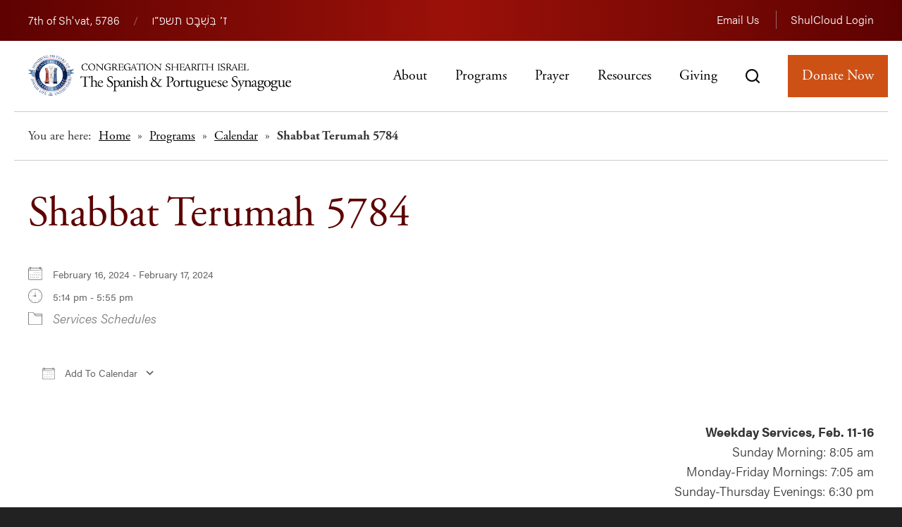

--- FILE ---
content_type: text/html; charset=UTF-8
request_url: https://www.shearithisrael.org/events/shabbat-terumah-5784/
body_size: 14232
content:
<!DOCTYPE html>
<!--[if IEMobile 7 ]> <html dir="ltr" lang="en" xmlns:fb="https://www.facebook.com/2008/fbml" xmlns:addthis="https://www.addthis.com/help/api-spec"  prefix="og: https://ogp.me/ns#"class="no-js iem7"> <![endif]-->
<!--[if lt IE 7 ]> <html dir="ltr" lang="en" xmlns:fb="https://www.facebook.com/2008/fbml" xmlns:addthis="https://www.addthis.com/help/api-spec"  prefix="og: https://ogp.me/ns#" class="no-js ie6"> <![endif]-->
<!--[if IE 7 ]>    <html dir="ltr" lang="en" xmlns:fb="https://www.facebook.com/2008/fbml" xmlns:addthis="https://www.addthis.com/help/api-spec"  prefix="og: https://ogp.me/ns#" class="no-js ie7"> <![endif]-->
<!--[if IE 8 ]>    <html dir="ltr" lang="en" xmlns:fb="https://www.facebook.com/2008/fbml" xmlns:addthis="https://www.addthis.com/help/api-spec"  prefix="og: https://ogp.me/ns#" class="no-js ie8"> <![endif]-->
<!--[if (gte IE 9)|(gt IEMobile 7)|!(IEMobile)|!(IE)]><!--><html dir="ltr" lang="en" xmlns:fb="https://www.facebook.com/2008/fbml" xmlns:addthis="https://www.addthis.com/help/api-spec"  prefix="og: https://ogp.me/ns#" class="no-js"><!--<![endif]-->

<head>

    <meta charset="utf-8">
    <title>Shabbat Terumah 5784 | Congregation Shearith Israel - Manhattan Orthodox Synagogue</title>
    <meta name="viewport" content="width=device-width, initial-scale=1.0">
    <meta name="description" content="">
    <meta name="author" content="">

	<!-- Open graph tags -->
        <meta property="og:title" content="Shabbat Terumah 5784" />
	<meta property="og:description" content="" />
    <meta property="og:url" content="https://www.shearithisrael.org/events/shabbat-terumah-5784/" />
    <meta property="og:image:url" content="" />
    <meta property="og:image:type" content="image/jpeg" />
	<meta property="og:image:width" content="1500" />
	<meta property="og:image:height" content="788" />
    
	<!-- CSS -->
    <link type="text/css" href="https://www.shearithisrael.org/wp-content/themes/shearithisrael/css/bootstrap.min.css" rel="stylesheet">
	<link rel="stylesheet" href="https://use.typekit.net/tsr6qam.css">
    <link type="text/css" href="https://www.shearithisrael.org/wp-content/themes/shearithisrael/style.css" rel="stylesheet" media="screen">
    <link type="text/css" href="https://www.shearithisrael.org/wp-content/themes/shearithisrael/navigation.css" rel="stylesheet" media="screen">

		
	<!-- Google fonts -->
	<link rel="preconnect" href="https://fonts.googleapis.com">
	<link rel="preconnect" href="https://fonts.gstatic.com" crossorigin>
	<link href="https://fonts.googleapis.com/css2?family=Rubik:ital,wght@0,300;0,400;1,300;1,400&display=swap" rel="stylesheet">

	<!-- Global site tag (gtag.js) - Google Analytics -->
	<script async src="https://www.googletagmanager.com/gtag/js?id=G-XV98JTS6B5"></script>
	<script>
	  window.dataLayer = window.dataLayer || [];
	  function gtag(){dataLayer.push(arguments);}
	  gtag('js', new Date());

	  gtag('config', 'G-XV98JTS6B5');
	</script>
	
    <!-- HTML5 shim, for IE6-8 support of HTML5 elements -->
    <!--[if lt IE 9]><script src="https://html5shim.googlecode.com/svn/trunk/html5.js"></script><![endif]-->

    <!-- Favicon and touch icons -->
    <link rel="apple-touch-icon-precomposed" sizes="144x144" href="https://www.shearithisrael.org/wp-content/themes/shearithisrael/icons/apple-touch-icon-144-precomposed.png">
    <link rel="apple-touch-icon-precomposed" sizes="114x114" href="https://www.shearithisrael.org/wp-content/themes/shearithisrael/icons/apple-touch-icon-114-precomposed.png">
	<link rel="apple-touch-icon-precomposed" sizes="72x72" href="https://www.shearithisrael.org/wp-content/themes/shearithisrael/icons/apple-touch-icon-72-precomposed.png">
	<link rel="apple-touch-icon-precomposed" href="https://www.shearithisrael.org/wp-content/themes/shearithisrael/icons/apple-touch-icon-57-precomposed.png">
	<link rel="shortcut icon" href="https://www.shearithisrael.org/wp-content/themes/shearithisrael/icons/favicon.png">    
    
    <!-- Feeds -->
    <link rel="pingback" href="https://www.shearithisrael.org/xmlrpc.php" />
    <link rel="alternate" type="application/rss+xml" title="Congregation Shearith Israel" href="https://www.shearithisrael.org/feed/" />
    <link rel="alternate" type="application/atom+xml" title="Congregation Shearith Israel" href="https://www.shearithisrael.org/feed/atom/" />

	<!-- Wordpress head functions -->    
        
		<!-- All in One SEO 4.9.3 - aioseo.com -->
	<meta name="description" content="Weekday Services, Feb. 11-16 Sunday Morning: 8:05 am Monday-Friday Mornings: 7:05 am Sunday-Thursday Evenings: 6:30 pm Shabbat Terumah, February 16-17 Candles (18 min. before sunset): 5:14 pm Friday Evening Services: 5:15 pm Zemirot: 8:15 am | Shahrit: 9:00 am Minha &amp; Arbit: 5:10 pm Habdala: 6:03 pm" />
	<meta name="robots" content="max-image-preview:large" />
	<meta name="author" content="Rabbi Ira Rohde"/>
	<link rel="canonical" href="https://www.shearithisrael.org/events/shabbat-terumah-5784/" />
	<meta name="generator" content="All in One SEO (AIOSEO) 4.9.3" />
		<meta property="og:locale" content="en_US" />
		<meta property="og:site_name" content="Congregation Shearith Israel | The Spanish and Portugese Synagogue" />
		<meta property="og:type" content="article" />
		<meta property="og:title" content="Shabbat Terumah 5784 | Congregation Shearith Israel - Manhattan Orthodox Synagogue" />
		<meta property="og:description" content="Weekday Services, Feb. 11-16 Sunday Morning: 8:05 am Monday-Friday Mornings: 7:05 am Sunday-Thursday Evenings: 6:30 pm Shabbat Terumah, February 16-17 Candles (18 min. before sunset): 5:14 pm Friday Evening Services: 5:15 pm Zemirot: 8:15 am | Shahrit: 9:00 am Minha &amp; Arbit: 5:10 pm Habdala: 6:03 pm" />
		<meta property="og:url" content="https://www.shearithisrael.org/events/shabbat-terumah-5784/" />
		<meta property="article:published_time" content="2023-12-20T20:03:23+00:00" />
		<meta property="article:modified_time" content="2024-02-09T15:39:51+00:00" />
		<meta name="twitter:card" content="summary" />
		<meta name="twitter:title" content="Shabbat Terumah 5784 | Congregation Shearith Israel - Manhattan Orthodox Synagogue" />
		<meta name="twitter:description" content="Weekday Services, Feb. 11-16 Sunday Morning: 8:05 am Monday-Friday Mornings: 7:05 am Sunday-Thursday Evenings: 6:30 pm Shabbat Terumah, February 16-17 Candles (18 min. before sunset): 5:14 pm Friday Evening Services: 5:15 pm Zemirot: 8:15 am | Shahrit: 9:00 am Minha &amp; Arbit: 5:10 pm Habdala: 6:03 pm" />
		<script type="application/ld+json" class="aioseo-schema">
			{"@context":"https:\/\/schema.org","@graph":[{"@type":"BreadcrumbList","@id":"https:\/\/www.shearithisrael.org\/events\/shabbat-terumah-5784\/#breadcrumblist","itemListElement":[{"@type":"ListItem","@id":"https:\/\/www.shearithisrael.org#listItem","position":1,"name":"Home","item":"https:\/\/www.shearithisrael.org","nextItem":{"@type":"ListItem","@id":"https:\/\/www.shearithisrael.org\/events\/#listItem","name":"Events"}},{"@type":"ListItem","@id":"https:\/\/www.shearithisrael.org\/events\/#listItem","position":2,"name":"Events","item":"https:\/\/www.shearithisrael.org\/events\/","nextItem":{"@type":"ListItem","@id":"https:\/\/www.shearithisrael.org\/events\/categories\/services\/#listItem","name":"Services Schedules"},"previousItem":{"@type":"ListItem","@id":"https:\/\/www.shearithisrael.org#listItem","name":"Home"}},{"@type":"ListItem","@id":"https:\/\/www.shearithisrael.org\/events\/categories\/services\/#listItem","position":3,"name":"Services Schedules","item":"https:\/\/www.shearithisrael.org\/events\/categories\/services\/","nextItem":{"@type":"ListItem","@id":"https:\/\/www.shearithisrael.org\/events\/shabbat-terumah-5784\/#listItem","name":"Shabbat Terumah 5784"},"previousItem":{"@type":"ListItem","@id":"https:\/\/www.shearithisrael.org\/events\/#listItem","name":"Events"}},{"@type":"ListItem","@id":"https:\/\/www.shearithisrael.org\/events\/shabbat-terumah-5784\/#listItem","position":4,"name":"Shabbat Terumah 5784","previousItem":{"@type":"ListItem","@id":"https:\/\/www.shearithisrael.org\/events\/categories\/services\/#listItem","name":"Services Schedules"}}]},{"@type":"Organization","@id":"https:\/\/www.shearithisrael.org\/#organization","name":"Congregation Shearith Israel","description":"The Spanish and Portugese Synagogue","url":"https:\/\/www.shearithisrael.org\/"},{"@type":"Person","@id":"https:\/\/www.shearithisrael.org\/author\/irohde\/#author","url":"https:\/\/www.shearithisrael.org\/author\/irohde\/","name":"Rabbi Ira Rohde","image":{"@type":"ImageObject","@id":"https:\/\/www.shearithisrael.org\/events\/shabbat-terumah-5784\/#authorImage","url":"https:\/\/secure.gravatar.com\/avatar\/67b89a0b5f919f74fb4f221b0bc0c78e6f92903d8fdd85b467693a94b0cd8036?s=96&d=mm&r=g","width":96,"height":96,"caption":"Rabbi Ira Rohde"}},{"@type":"WebPage","@id":"https:\/\/www.shearithisrael.org\/events\/shabbat-terumah-5784\/#webpage","url":"https:\/\/www.shearithisrael.org\/events\/shabbat-terumah-5784\/","name":"Shabbat Terumah 5784 | Congregation Shearith Israel - Manhattan Orthodox Synagogue","description":"Weekday Services, Feb. 11-16 Sunday Morning: 8:05 am Monday-Friday Mornings: 7:05 am Sunday-Thursday Evenings: 6:30 pm Shabbat Terumah, February 16-17 Candles (18 min. before sunset): 5:14 pm Friday Evening Services: 5:15 pm Zemirot: 8:15 am | Shahrit: 9:00 am Minha & Arbit: 5:10 pm Habdala: 6:03 pm","inLanguage":"en","isPartOf":{"@id":"https:\/\/www.shearithisrael.org\/#website"},"breadcrumb":{"@id":"https:\/\/www.shearithisrael.org\/events\/shabbat-terumah-5784\/#breadcrumblist"},"author":{"@id":"https:\/\/www.shearithisrael.org\/author\/irohde\/#author"},"creator":{"@id":"https:\/\/www.shearithisrael.org\/author\/irohde\/#author"},"datePublished":"2023-12-20T15:03:23-05:00","dateModified":"2024-02-09T10:39:51-05:00"},{"@type":"WebSite","@id":"https:\/\/www.shearithisrael.org\/#website","url":"https:\/\/www.shearithisrael.org\/","name":"Congregation Shearith Israel","description":"The Spanish and Portugese Synagogue","inLanguage":"en","publisher":{"@id":"https:\/\/www.shearithisrael.org\/#organization"}}]}
		</script>
		<!-- All in One SEO -->

<link rel='dns-prefetch' href='//s7.addthis.com' />
<link rel="alternate" title="oEmbed (JSON)" type="application/json+oembed" href="https://www.shearithisrael.org/wp-json/oembed/1.0/embed?url=https%3A%2F%2Fwww.shearithisrael.org%2Fevents%2Fshabbat-terumah-5784%2F" />
<link rel="alternate" title="oEmbed (XML)" type="text/xml+oembed" href="https://www.shearithisrael.org/wp-json/oembed/1.0/embed?url=https%3A%2F%2Fwww.shearithisrael.org%2Fevents%2Fshabbat-terumah-5784%2F&#038;format=xml" />
<style id='wp-img-auto-sizes-contain-inline-css' type='text/css'>
img:is([sizes=auto i],[sizes^="auto," i]){contain-intrinsic-size:3000px 1500px}
/*# sourceURL=wp-img-auto-sizes-contain-inline-css */
</style>
<style id='wp-emoji-styles-inline-css' type='text/css'>

	img.wp-smiley, img.emoji {
		display: inline !important;
		border: none !important;
		box-shadow: none !important;
		height: 1em !important;
		width: 1em !important;
		margin: 0 0.07em !important;
		vertical-align: -0.1em !important;
		background: none !important;
		padding: 0 !important;
	}
/*# sourceURL=wp-emoji-styles-inline-css */
</style>
<link rel='stylesheet' id='wp-block-library-css' href='https://www.shearithisrael.org/wp-includes/css/dist/block-library/style.min.css?ver=6.9' type='text/css' media='all' />
<style id='classic-theme-styles-inline-css' type='text/css'>
/*! This file is auto-generated */
.wp-block-button__link{color:#fff;background-color:#32373c;border-radius:9999px;box-shadow:none;text-decoration:none;padding:calc(.667em + 2px) calc(1.333em + 2px);font-size:1.125em}.wp-block-file__button{background:#32373c;color:#fff;text-decoration:none}
/*# sourceURL=/wp-includes/css/classic-themes.min.css */
</style>
<link rel='stylesheet' id='aioseo/css/src/vue/standalone/blocks/table-of-contents/global.scss-css' href='https://www.shearithisrael.org/wp-content/plugins/all-in-one-seo-pack/dist/Lite/assets/css/table-of-contents/global.e90f6d47.css?ver=4.9.3' type='text/css' media='all' />
<style id='global-styles-inline-css' type='text/css'>
:root{--wp--preset--aspect-ratio--square: 1;--wp--preset--aspect-ratio--4-3: 4/3;--wp--preset--aspect-ratio--3-4: 3/4;--wp--preset--aspect-ratio--3-2: 3/2;--wp--preset--aspect-ratio--2-3: 2/3;--wp--preset--aspect-ratio--16-9: 16/9;--wp--preset--aspect-ratio--9-16: 9/16;--wp--preset--color--black: #000000;--wp--preset--color--cyan-bluish-gray: #abb8c3;--wp--preset--color--white: #ffffff;--wp--preset--color--pale-pink: #f78da7;--wp--preset--color--vivid-red: #cf2e2e;--wp--preset--color--luminous-vivid-orange: #ff6900;--wp--preset--color--luminous-vivid-amber: #fcb900;--wp--preset--color--light-green-cyan: #7bdcb5;--wp--preset--color--vivid-green-cyan: #00d084;--wp--preset--color--pale-cyan-blue: #8ed1fc;--wp--preset--color--vivid-cyan-blue: #0693e3;--wp--preset--color--vivid-purple: #9b51e0;--wp--preset--gradient--vivid-cyan-blue-to-vivid-purple: linear-gradient(135deg,rgb(6,147,227) 0%,rgb(155,81,224) 100%);--wp--preset--gradient--light-green-cyan-to-vivid-green-cyan: linear-gradient(135deg,rgb(122,220,180) 0%,rgb(0,208,130) 100%);--wp--preset--gradient--luminous-vivid-amber-to-luminous-vivid-orange: linear-gradient(135deg,rgb(252,185,0) 0%,rgb(255,105,0) 100%);--wp--preset--gradient--luminous-vivid-orange-to-vivid-red: linear-gradient(135deg,rgb(255,105,0) 0%,rgb(207,46,46) 100%);--wp--preset--gradient--very-light-gray-to-cyan-bluish-gray: linear-gradient(135deg,rgb(238,238,238) 0%,rgb(169,184,195) 100%);--wp--preset--gradient--cool-to-warm-spectrum: linear-gradient(135deg,rgb(74,234,220) 0%,rgb(151,120,209) 20%,rgb(207,42,186) 40%,rgb(238,44,130) 60%,rgb(251,105,98) 80%,rgb(254,248,76) 100%);--wp--preset--gradient--blush-light-purple: linear-gradient(135deg,rgb(255,206,236) 0%,rgb(152,150,240) 100%);--wp--preset--gradient--blush-bordeaux: linear-gradient(135deg,rgb(254,205,165) 0%,rgb(254,45,45) 50%,rgb(107,0,62) 100%);--wp--preset--gradient--luminous-dusk: linear-gradient(135deg,rgb(255,203,112) 0%,rgb(199,81,192) 50%,rgb(65,88,208) 100%);--wp--preset--gradient--pale-ocean: linear-gradient(135deg,rgb(255,245,203) 0%,rgb(182,227,212) 50%,rgb(51,167,181) 100%);--wp--preset--gradient--electric-grass: linear-gradient(135deg,rgb(202,248,128) 0%,rgb(113,206,126) 100%);--wp--preset--gradient--midnight: linear-gradient(135deg,rgb(2,3,129) 0%,rgb(40,116,252) 100%);--wp--preset--font-size--small: 13px;--wp--preset--font-size--medium: 20px;--wp--preset--font-size--large: 36px;--wp--preset--font-size--x-large: 42px;--wp--preset--spacing--20: 0.44rem;--wp--preset--spacing--30: 0.67rem;--wp--preset--spacing--40: 1rem;--wp--preset--spacing--50: 1.5rem;--wp--preset--spacing--60: 2.25rem;--wp--preset--spacing--70: 3.38rem;--wp--preset--spacing--80: 5.06rem;--wp--preset--shadow--natural: 6px 6px 9px rgba(0, 0, 0, 0.2);--wp--preset--shadow--deep: 12px 12px 50px rgba(0, 0, 0, 0.4);--wp--preset--shadow--sharp: 6px 6px 0px rgba(0, 0, 0, 0.2);--wp--preset--shadow--outlined: 6px 6px 0px -3px rgb(255, 255, 255), 6px 6px rgb(0, 0, 0);--wp--preset--shadow--crisp: 6px 6px 0px rgb(0, 0, 0);}:where(.is-layout-flex){gap: 0.5em;}:where(.is-layout-grid){gap: 0.5em;}body .is-layout-flex{display: flex;}.is-layout-flex{flex-wrap: wrap;align-items: center;}.is-layout-flex > :is(*, div){margin: 0;}body .is-layout-grid{display: grid;}.is-layout-grid > :is(*, div){margin: 0;}:where(.wp-block-columns.is-layout-flex){gap: 2em;}:where(.wp-block-columns.is-layout-grid){gap: 2em;}:where(.wp-block-post-template.is-layout-flex){gap: 1.25em;}:where(.wp-block-post-template.is-layout-grid){gap: 1.25em;}.has-black-color{color: var(--wp--preset--color--black) !important;}.has-cyan-bluish-gray-color{color: var(--wp--preset--color--cyan-bluish-gray) !important;}.has-white-color{color: var(--wp--preset--color--white) !important;}.has-pale-pink-color{color: var(--wp--preset--color--pale-pink) !important;}.has-vivid-red-color{color: var(--wp--preset--color--vivid-red) !important;}.has-luminous-vivid-orange-color{color: var(--wp--preset--color--luminous-vivid-orange) !important;}.has-luminous-vivid-amber-color{color: var(--wp--preset--color--luminous-vivid-amber) !important;}.has-light-green-cyan-color{color: var(--wp--preset--color--light-green-cyan) !important;}.has-vivid-green-cyan-color{color: var(--wp--preset--color--vivid-green-cyan) !important;}.has-pale-cyan-blue-color{color: var(--wp--preset--color--pale-cyan-blue) !important;}.has-vivid-cyan-blue-color{color: var(--wp--preset--color--vivid-cyan-blue) !important;}.has-vivid-purple-color{color: var(--wp--preset--color--vivid-purple) !important;}.has-black-background-color{background-color: var(--wp--preset--color--black) !important;}.has-cyan-bluish-gray-background-color{background-color: var(--wp--preset--color--cyan-bluish-gray) !important;}.has-white-background-color{background-color: var(--wp--preset--color--white) !important;}.has-pale-pink-background-color{background-color: var(--wp--preset--color--pale-pink) !important;}.has-vivid-red-background-color{background-color: var(--wp--preset--color--vivid-red) !important;}.has-luminous-vivid-orange-background-color{background-color: var(--wp--preset--color--luminous-vivid-orange) !important;}.has-luminous-vivid-amber-background-color{background-color: var(--wp--preset--color--luminous-vivid-amber) !important;}.has-light-green-cyan-background-color{background-color: var(--wp--preset--color--light-green-cyan) !important;}.has-vivid-green-cyan-background-color{background-color: var(--wp--preset--color--vivid-green-cyan) !important;}.has-pale-cyan-blue-background-color{background-color: var(--wp--preset--color--pale-cyan-blue) !important;}.has-vivid-cyan-blue-background-color{background-color: var(--wp--preset--color--vivid-cyan-blue) !important;}.has-vivid-purple-background-color{background-color: var(--wp--preset--color--vivid-purple) !important;}.has-black-border-color{border-color: var(--wp--preset--color--black) !important;}.has-cyan-bluish-gray-border-color{border-color: var(--wp--preset--color--cyan-bluish-gray) !important;}.has-white-border-color{border-color: var(--wp--preset--color--white) !important;}.has-pale-pink-border-color{border-color: var(--wp--preset--color--pale-pink) !important;}.has-vivid-red-border-color{border-color: var(--wp--preset--color--vivid-red) !important;}.has-luminous-vivid-orange-border-color{border-color: var(--wp--preset--color--luminous-vivid-orange) !important;}.has-luminous-vivid-amber-border-color{border-color: var(--wp--preset--color--luminous-vivid-amber) !important;}.has-light-green-cyan-border-color{border-color: var(--wp--preset--color--light-green-cyan) !important;}.has-vivid-green-cyan-border-color{border-color: var(--wp--preset--color--vivid-green-cyan) !important;}.has-pale-cyan-blue-border-color{border-color: var(--wp--preset--color--pale-cyan-blue) !important;}.has-vivid-cyan-blue-border-color{border-color: var(--wp--preset--color--vivid-cyan-blue) !important;}.has-vivid-purple-border-color{border-color: var(--wp--preset--color--vivid-purple) !important;}.has-vivid-cyan-blue-to-vivid-purple-gradient-background{background: var(--wp--preset--gradient--vivid-cyan-blue-to-vivid-purple) !important;}.has-light-green-cyan-to-vivid-green-cyan-gradient-background{background: var(--wp--preset--gradient--light-green-cyan-to-vivid-green-cyan) !important;}.has-luminous-vivid-amber-to-luminous-vivid-orange-gradient-background{background: var(--wp--preset--gradient--luminous-vivid-amber-to-luminous-vivid-orange) !important;}.has-luminous-vivid-orange-to-vivid-red-gradient-background{background: var(--wp--preset--gradient--luminous-vivid-orange-to-vivid-red) !important;}.has-very-light-gray-to-cyan-bluish-gray-gradient-background{background: var(--wp--preset--gradient--very-light-gray-to-cyan-bluish-gray) !important;}.has-cool-to-warm-spectrum-gradient-background{background: var(--wp--preset--gradient--cool-to-warm-spectrum) !important;}.has-blush-light-purple-gradient-background{background: var(--wp--preset--gradient--blush-light-purple) !important;}.has-blush-bordeaux-gradient-background{background: var(--wp--preset--gradient--blush-bordeaux) !important;}.has-luminous-dusk-gradient-background{background: var(--wp--preset--gradient--luminous-dusk) !important;}.has-pale-ocean-gradient-background{background: var(--wp--preset--gradient--pale-ocean) !important;}.has-electric-grass-gradient-background{background: var(--wp--preset--gradient--electric-grass) !important;}.has-midnight-gradient-background{background: var(--wp--preset--gradient--midnight) !important;}.has-small-font-size{font-size: var(--wp--preset--font-size--small) !important;}.has-medium-font-size{font-size: var(--wp--preset--font-size--medium) !important;}.has-large-font-size{font-size: var(--wp--preset--font-size--large) !important;}.has-x-large-font-size{font-size: var(--wp--preset--font-size--x-large) !important;}
:where(.wp-block-post-template.is-layout-flex){gap: 1.25em;}:where(.wp-block-post-template.is-layout-grid){gap: 1.25em;}
:where(.wp-block-term-template.is-layout-flex){gap: 1.25em;}:where(.wp-block-term-template.is-layout-grid){gap: 1.25em;}
:where(.wp-block-columns.is-layout-flex){gap: 2em;}:where(.wp-block-columns.is-layout-grid){gap: 2em;}
:root :where(.wp-block-pullquote){font-size: 1.5em;line-height: 1.6;}
/*# sourceURL=global-styles-inline-css */
</style>
<link rel='stylesheet' id='events-manager-css' href='https://www.shearithisrael.org/wp-content/plugins/events-manager/includes/css/events-manager.min.css?ver=7.2.3.1' type='text/css' media='all' />
<style id='events-manager-inline-css' type='text/css'>
body .em { --font-family : inherit; --font-weight : inherit; --font-size : 1em; --line-height : inherit; }
/*# sourceURL=events-manager-inline-css */
</style>
<link rel='stylesheet' id='addthis_all_pages-css' href='https://www.shearithisrael.org/wp-content/plugins/addthis/frontend/build/addthis_wordpress_public.min.css?ver=6.9' type='text/css' media='all' />
<script type="text/javascript" src="https://www.shearithisrael.org/wp-includes/js/jquery/jquery.min.js?ver=3.7.1" id="jquery-core-js"></script>
<script type="text/javascript" src="https://www.shearithisrael.org/wp-includes/js/jquery/jquery-migrate.min.js?ver=3.4.1" id="jquery-migrate-js"></script>
<script type="text/javascript" src="https://www.shearithisrael.org/wp-includes/js/jquery/ui/core.min.js?ver=1.13.3" id="jquery-ui-core-js"></script>
<script type="text/javascript" src="https://www.shearithisrael.org/wp-includes/js/jquery/ui/mouse.min.js?ver=1.13.3" id="jquery-ui-mouse-js"></script>
<script type="text/javascript" src="https://www.shearithisrael.org/wp-includes/js/jquery/ui/sortable.min.js?ver=1.13.3" id="jquery-ui-sortable-js"></script>
<script type="text/javascript" src="https://www.shearithisrael.org/wp-includes/js/jquery/ui/datepicker.min.js?ver=1.13.3" id="jquery-ui-datepicker-js"></script>
<script type="text/javascript" id="jquery-ui-datepicker-js-after">
/* <![CDATA[ */
jQuery(function(jQuery){jQuery.datepicker.setDefaults({"closeText":"Close","currentText":"Today","monthNames":["January","February","March","April","May","June","July","August","September","October","November","December"],"monthNamesShort":["Jan","Feb","Mar","Apr","May","Jun","Jul","Aug","Sep","Oct","Nov","Dec"],"nextText":"Next","prevText":"Previous","dayNames":["Sunday","Monday","Tuesday","Wednesday","Thursday","Friday","Saturday"],"dayNamesShort":["Sun","Mon","Tue","Wed","Thu","Fri","Sat"],"dayNamesMin":["S","M","T","W","T","F","S"],"dateFormat":"MM d, yy","firstDay":0,"isRTL":false});});
//# sourceURL=jquery-ui-datepicker-js-after
/* ]]> */
</script>
<script type="text/javascript" src="https://www.shearithisrael.org/wp-includes/js/jquery/ui/resizable.min.js?ver=1.13.3" id="jquery-ui-resizable-js"></script>
<script type="text/javascript" src="https://www.shearithisrael.org/wp-includes/js/jquery/ui/draggable.min.js?ver=1.13.3" id="jquery-ui-draggable-js"></script>
<script type="text/javascript" src="https://www.shearithisrael.org/wp-includes/js/jquery/ui/controlgroup.min.js?ver=1.13.3" id="jquery-ui-controlgroup-js"></script>
<script type="text/javascript" src="https://www.shearithisrael.org/wp-includes/js/jquery/ui/checkboxradio.min.js?ver=1.13.3" id="jquery-ui-checkboxradio-js"></script>
<script type="text/javascript" src="https://www.shearithisrael.org/wp-includes/js/jquery/ui/button.min.js?ver=1.13.3" id="jquery-ui-button-js"></script>
<script type="text/javascript" src="https://www.shearithisrael.org/wp-includes/js/jquery/ui/dialog.min.js?ver=1.13.3" id="jquery-ui-dialog-js"></script>
<script type="text/javascript" id="events-manager-js-extra">
/* <![CDATA[ */
var EM = {"ajaxurl":"https://www.shearithisrael.org/wp-admin/admin-ajax.php","locationajaxurl":"https://www.shearithisrael.org/wp-admin/admin-ajax.php?action=locations_search","firstDay":"0","locale":"en","dateFormat":"yy-mm-dd","ui_css":"https://www.shearithisrael.org/wp-content/plugins/events-manager/includes/css/jquery-ui/build.min.css","show24hours":"0","is_ssl":"1","autocomplete_limit":"10","calendar":{"breakpoints":{"small":560,"medium":908,"large":false},"month_format":"F Y"},"phone":"","datepicker":{"format":"m-d-Y"},"search":{"breakpoints":{"small":650,"medium":850,"full":false}},"url":"https://www.shearithisrael.org/wp-content/plugins/events-manager","assets":{"input.em-uploader":{"js":{"em-uploader":{"url":"https://www.shearithisrael.org/wp-content/plugins/events-manager/includes/js/em-uploader.js?v=7.2.3.1","event":"em_uploader_ready"}}},".em-event-editor":{"js":{"event-editor":{"url":"https://www.shearithisrael.org/wp-content/plugins/events-manager/includes/js/events-manager-event-editor.js?v=7.2.3.1","event":"em_event_editor_ready"}},"css":{"event-editor":"https://www.shearithisrael.org/wp-content/plugins/events-manager/includes/css/events-manager-event-editor.min.css?v=7.2.3.1"}},".em-recurrence-sets, .em-timezone":{"js":{"luxon":{"url":"luxon/luxon.js?v=7.2.3.1","event":"em_luxon_ready"}}},".em-booking-form, #em-booking-form, .em-booking-recurring, .em-event-booking-form":{"js":{"em-bookings":{"url":"https://www.shearithisrael.org/wp-content/plugins/events-manager/includes/js/bookingsform.js?v=7.2.3.1","event":"em_booking_form_js_loaded"}}},"#em-opt-archetypes":{"js":{"archetypes":"https://www.shearithisrael.org/wp-content/plugins/events-manager/includes/js/admin-archetype-editor.js?v=7.2.3.1","archetypes_ms":"https://www.shearithisrael.org/wp-content/plugins/events-manager/includes/js/admin-archetypes.js?v=7.2.3.1","qs":"qs/qs.js?v=7.2.3.1"}}},"cached":"","txt_search":"Search","txt_searching":"Searching...","txt_loading":"Loading..."};
//# sourceURL=events-manager-js-extra
/* ]]> */
</script>
<script type="text/javascript" src="https://www.shearithisrael.org/wp-content/plugins/events-manager/includes/js/events-manager.js?ver=7.2.3.1" id="events-manager-js"></script>
<script type="text/javascript" src="https://s7.addthis.com/js/300/addthis_widget.js?ver=6.9#pubid=wp-c1e8e1b3bfbefc556a9f876f549bb456" id="addthis_widget-js"></script>
<link rel="https://api.w.org/" href="https://www.shearithisrael.org/wp-json/" /><link rel="EditURI" type="application/rsd+xml" title="RSD" href="https://www.shearithisrael.org/xmlrpc.php?rsd" />
<meta name="generator" content="WordPress 6.9" />
<link rel='shortlink' href='https://www.shearithisrael.org/?p=8024' />
<meta name="generator" content="Elementor 3.34.2; features: additional_custom_breakpoints; settings: css_print_method-external, google_font-enabled, font_display-auto">
			<style>
				.e-con.e-parent:nth-of-type(n+4):not(.e-lazyloaded):not(.e-no-lazyload),
				.e-con.e-parent:nth-of-type(n+4):not(.e-lazyloaded):not(.e-no-lazyload) * {
					background-image: none !important;
				}
				@media screen and (max-height: 1024px) {
					.e-con.e-parent:nth-of-type(n+3):not(.e-lazyloaded):not(.e-no-lazyload),
					.e-con.e-parent:nth-of-type(n+3):not(.e-lazyloaded):not(.e-no-lazyload) * {
						background-image: none !important;
					}
				}
				@media screen and (max-height: 640px) {
					.e-con.e-parent:nth-of-type(n+2):not(.e-lazyloaded):not(.e-no-lazyload),
					.e-con.e-parent:nth-of-type(n+2):not(.e-lazyloaded):not(.e-no-lazyload) * {
						background-image: none !important;
					}
				}
			</style>
			<meta name="generator" content="Powered by Slider Revolution 6.5.24 - responsive, Mobile-Friendly Slider Plugin for WordPress with comfortable drag and drop interface." />
<script data-cfasync="false" type="text/javascript">if (window.addthis_product === undefined) { window.addthis_product = "wpp"; } if (window.wp_product_version === undefined) { window.wp_product_version = "wpp-6.2.7"; } if (window.addthis_share === undefined) { window.addthis_share = {}; } if (window.addthis_config === undefined) { window.addthis_config = {"data_track_clickback":true,"ignore_server_config":true,"ui_atversion":300}; } if (window.addthis_layers === undefined) { window.addthis_layers = {}; } if (window.addthis_layers_tools === undefined) { window.addthis_layers_tools = []; } else {  } if (window.addthis_plugin_info === undefined) { window.addthis_plugin_info = {"info_status":"enabled","cms_name":"WordPress","plugin_name":"Share Buttons by AddThis","plugin_version":"6.2.7","plugin_mode":"WordPress","anonymous_profile_id":"wp-c1e8e1b3bfbefc556a9f876f549bb456","page_info":{"template":"posts","post_type":"event"},"sharing_enabled_on_post_via_metabox":false}; } 
                    (function() {
                      var first_load_interval_id = setInterval(function () {
                        if (typeof window.addthis !== 'undefined') {
                          window.clearInterval(first_load_interval_id);
                          if (typeof window.addthis_layers !== 'undefined' && Object.getOwnPropertyNames(window.addthis_layers).length > 0) {
                            window.addthis.layers(window.addthis_layers);
                          }
                          if (Array.isArray(window.addthis_layers_tools)) {
                            for (i = 0; i < window.addthis_layers_tools.length; i++) {
                              window.addthis.layers(window.addthis_layers_tools[i]);
                            }
                          }
                        }
                     },1000)
                    }());
                </script><script>function setREVStartSize(e){
			//window.requestAnimationFrame(function() {
				window.RSIW = window.RSIW===undefined ? window.innerWidth : window.RSIW;
				window.RSIH = window.RSIH===undefined ? window.innerHeight : window.RSIH;
				try {
					var pw = document.getElementById(e.c).parentNode.offsetWidth,
						newh;
					pw = pw===0 || isNaN(pw) || (e.l=="fullwidth" || e.layout=="fullwidth") ? window.RSIW : pw;
					e.tabw = e.tabw===undefined ? 0 : parseInt(e.tabw);
					e.thumbw = e.thumbw===undefined ? 0 : parseInt(e.thumbw);
					e.tabh = e.tabh===undefined ? 0 : parseInt(e.tabh);
					e.thumbh = e.thumbh===undefined ? 0 : parseInt(e.thumbh);
					e.tabhide = e.tabhide===undefined ? 0 : parseInt(e.tabhide);
					e.thumbhide = e.thumbhide===undefined ? 0 : parseInt(e.thumbhide);
					e.mh = e.mh===undefined || e.mh=="" || e.mh==="auto" ? 0 : parseInt(e.mh,0);
					if(e.layout==="fullscreen" || e.l==="fullscreen")
						newh = Math.max(e.mh,window.RSIH);
					else{
						e.gw = Array.isArray(e.gw) ? e.gw : [e.gw];
						for (var i in e.rl) if (e.gw[i]===undefined || e.gw[i]===0) e.gw[i] = e.gw[i-1];
						e.gh = e.el===undefined || e.el==="" || (Array.isArray(e.el) && e.el.length==0)? e.gh : e.el;
						e.gh = Array.isArray(e.gh) ? e.gh : [e.gh];
						for (var i in e.rl) if (e.gh[i]===undefined || e.gh[i]===0) e.gh[i] = e.gh[i-1];
											
						var nl = new Array(e.rl.length),
							ix = 0,
							sl;
						e.tabw = e.tabhide>=pw ? 0 : e.tabw;
						e.thumbw = e.thumbhide>=pw ? 0 : e.thumbw;
						e.tabh = e.tabhide>=pw ? 0 : e.tabh;
						e.thumbh = e.thumbhide>=pw ? 0 : e.thumbh;
						for (var i in e.rl) nl[i] = e.rl[i]<window.RSIW ? 0 : e.rl[i];
						sl = nl[0];
						for (var i in nl) if (sl>nl[i] && nl[i]>0) { sl = nl[i]; ix=i;}
						var m = pw>(e.gw[ix]+e.tabw+e.thumbw) ? 1 : (pw-(e.tabw+e.thumbw)) / (e.gw[ix]);
						newh =  (e.gh[ix] * m) + (e.tabh + e.thumbh);
					}
					var el = document.getElementById(e.c);
					if (el!==null && el) el.style.height = newh+"px";
					el = document.getElementById(e.c+"_wrapper");
					if (el!==null && el) {
						el.style.height = newh+"px";
						el.style.display = "block";
					}
				} catch(e){
					console.log("Failure at Presize of Slider:" + e)
				}
			//});
		  };</script>

</head>

<body>

	<!-- Search field -->
	<div class="modal fade center" id="myModal" tabindex="-1" role="dialog" aria-labelledby="myModalLabel">
		<div class="modal-dialog" role="document">
			<div class="modal-content">
				<div class="modal-body">
					<form role="search" method="get" class="search-form" action="https://www.shearithisrael.org/">
					<input type="search" value="Search this website" onBlur="if(this.value=='') this.value='Search this website';" onFocus="if(this.value=='Search this website') this.value='';" name="s" />
					<button type="submit" class="search-submit">Go</button>
					</form>
				</div>
				<button type="button" class="btn btn-default" data-dismiss="modal">Close</button>
			</div>
		</div>
	</div>
	
	<!-- Top bar -->
    <section class="wrap top-bar">
    	<div class="container">
        	<div class="row">
				<div class="col-lg-4 col-md-4 col-sm-12 hidden-xs">
					<p><script type="text/javascript" charset="utf-8" src="https://www.hebcal.com/etc/hdate-en.js"></script> <span>/</span> <span class="hebrew"><script type="text/javascript" charset="utf-8" src="https://www.hebcal.com/etc/hdate-he.js"></script></span> </p>
				</div>
				<div class="col-lg-8 col-md-8 col-sm-12 col-xs-12 right">
					<ul>
            		<li><a href="mailto:info@shearithisrael.org">Email Us</a></li>					<li id="menu-item-31" class="menu-item menu-item-type-custom menu-item-object-custom menu-item-31"><a target="_blank" href="https://shearithisrael.shulcloud.com/">ShulCloud Login</a></li>
					</ul>
				</div>
            </div>
        </div>
    </section>

	<!-- Header -->
    <header class="wrap header main-nav">
    	<div class="container">
        	<div class="row">
				<div class="col-lg-4 col-lg-offset-0 col-md-4 col-md-offset-0 col-sm-8 col-sm-offset-2 hidden-xs">
					<a href="https://www.shearithisrael.org" title="Return to the homepage"><img class="img-responsive" alt="Congregation Shearith Israel" src="https://www.shearithisrael.org/wp-content/themes/shearithisrael/images/logo-250th.png" /></a>
					
					<!--<div class="id-block">
						<h2><a class="home-link" href="/ ">Congregation&nbsp;Shearith&nbsp;Israel</a></h2>
						<h1 id="main-title"><a class="home-link" href="/"></a></h1>
						<h1 id="next-title"><a class="home-link" href="/"></a></h1>
						<div id="other-titles">
							<span>The Spanish &amp; Portuguese Synagogue</span>
							<span>America's First Jewish Congregation</span>
							<span>Bem vindo ao lar</span>
							<span>Bienvenido a casa</span>
							<span>ברוכים הבאים הביתה</span>
							<span>The Spanish &amp; Portuguese Synagogue</span>
						</div>
					</div>-->
					
				</div>
                <div class="col-lg-8 col-md-8 col-sm-12 col-xs-12 navbar navbar-default">
                    <div class="navbar-header">
                        <button type="button" class="navbar-toggle collapsed" data-toggle="collapse" data-target="#navbar-collapse-1" aria-expanded="false">
                            <span class="sr-only">Toggle navigation</span>
                            <span class="icon-bar"></span>
                            <span class="icon-bar"></span>
                            <span class="icon-bar"></span>
                        </button>
                        <a class="navbar-brand" href="https://www.shearithisrael.org"><img class="img-responsive" alt="Congregation Shearith Israel" src="https://www.shearithisrael.org/wp-content/themes/shearithisrael/images/logo-250th.png" /></a>
                    </div>
                    
					<div id="navbar-collapse-1" class="collapse navbar-collapse">
                        <ul id="main-menu" class="nav navbar-nav">
                        <li id="menu-item-32" class="menu-item menu-item-type-post_type menu-item-object-page menu-item-has-children menu-item-32 dropdown"><a title="About" href="https://www.shearithisrael.org/about/" data-toggle="dropdown" class="dropdown-toggle">About <span class="hidden-lg hidden-md visible-sm visible-xs caret"></span></a>
<ul role="menu" class=" dropdown-menu">
	<li id="menu-item-460" class="menu-item menu-item-type-post_type menu-item-object-page menu-item-460"><a title="Our History" href="https://www.shearithisrael.org/about/our-history/">Our History</a></li>
	<li id="menu-item-3651" class="menu-item menu-item-type-post_type menu-item-object-page menu-item-3651"><a title="Leadership Updates" href="https://www.shearithisrael.org/about/leadership-updates/">Leadership Updates</a></li>
	<li id="menu-item-462" class="menu-item menu-item-type-post_type menu-item-object-page menu-item-462"><a title="Our Minhag" href="https://www.shearithisrael.org/about/our-minhag/">Our Minhag</a></li>
	<li id="menu-item-463" class="menu-item menu-item-type-post_type menu-item-object-page menu-item-463"><a title="Membership" href="https://www.shearithisrael.org/about/membership/">Membership</a></li>
	<li id="menu-item-464" class="menu-item menu-item-type-post_type menu-item-object-page menu-item-464"><a title="Host Your Event" href="https://www.shearithisrael.org/about/host-your-event/">Host Your Event</a></li>
	<li id="menu-item-465" class="menu-item menu-item-type-post_type menu-item-object-page menu-item-465"><a title="Board of Trustees" href="https://www.shearithisrael.org/about/board-of-trustees/">Board of Trustees</a></li>
	<li id="menu-item-466" class="menu-item menu-item-type-post_type menu-item-object-page menu-item-466"><a title="Staff" href="https://www.shearithisrael.org/about/staff/">Staff</a></li>
	<li id="menu-item-468" class="menu-item menu-item-type-post_type menu-item-object-page menu-item-468"><a title="Tours" href="https://www.shearithisrael.org/about/tours/">Tours</a></li>
	<li id="menu-item-12021" class="menu-item menu-item-type-post_type menu-item-object-page menu-item-12021"><a title="Visit &#038; Pray at Touro Synagogue" href="https://www.shearithisrael.org/about/touro/">Visit &#038; Pray at Touro Synagogue</a></li>
	<li id="menu-item-469" class="menu-item menu-item-type-post_type menu-item-object-page menu-item-469"><a title="Join Our Email Lists" href="https://www.shearithisrael.org/about/join-our-email-lists/">Join Our Email Lists</a></li>
	<li id="menu-item-470" class="menu-item menu-item-type-post_type menu-item-object-page menu-item-470"><a title="Community Groups" href="https://www.shearithisrael.org/about/community-groups/">Community Groups</a></li>
</ul>
</li>
<li id="menu-item-33" class="menu-item menu-item-type-post_type menu-item-object-page menu-item-has-children menu-item-33 dropdown"><a title="Programs" href="https://www.shearithisrael.org/programs/" data-toggle="dropdown" class="dropdown-toggle">Programs <span class="hidden-lg hidden-md visible-sm visible-xs caret"></span></a>
<ul role="menu" class=" dropdown-menu">
	<li id="menu-item-663" class="menu-item menu-item-type-post_type menu-item-object-page menu-item-663"><a title="Calendar" href="https://www.shearithisrael.org/programs/calendar/">Calendar</a></li>
	<li id="menu-item-12810" class="menu-item menu-item-type-post_type menu-item-object-page menu-item-12810"><a title="Celebrating the US Semiquincentennial" href="https://www.shearithisrael.org/us-250/">Celebrating the US Semiquincentennial</a></li>
	<li id="menu-item-664" class="menu-item menu-item-type-post_type menu-item-object-page menu-item-664"><a title="Holidays" href="https://www.shearithisrael.org/programs/holidays/">Holidays</a></li>
	<li id="menu-item-665" class="menu-item menu-item-type-post_type menu-item-object-page menu-item-665"><a title="Jewish Education, Major Lectures, &#038; Special Events" href="https://www.shearithisrael.org/programs/jewish-education-major-lectures/">Jewish Education, Major Lectures, &#038; Special Events</a></li>
	<li id="menu-item-666" class="menu-item menu-item-type-post_type menu-item-object-page menu-item-666"><a title="Women at Shearith Israel" href="https://www.shearithisrael.org/programs/csi-women/">Women at Shearith Israel</a></li>
	<li id="menu-item-667" class="menu-item menu-item-type-post_type menu-item-object-page menu-item-667"><a title="Youth" href="https://www.shearithisrael.org/programs/youth/">Youth</a></li>
	<li id="menu-item-668" class="menu-item menu-item-type-post_type menu-item-object-page menu-item-668"><a title="Hesed" href="https://www.shearithisrael.org/programs/hesed/">Hesed</a></li>
</ul>
</li>
<li id="menu-item-34" class="menu-item menu-item-type-post_type menu-item-object-page menu-item-has-children menu-item-34 dropdown"><a title="Prayer" href="https://www.shearithisrael.org/prayer/" data-toggle="dropdown" class="dropdown-toggle">Prayer <span class="hidden-lg hidden-md visible-sm visible-xs caret"></span></a>
<ul role="menu" class=" dropdown-menu">
	<li id="menu-item-753" class="menu-item menu-item-type-post_type menu-item-object-page menu-item-753"><a title="Prayer Calendar" href="https://www.shearithisrael.org/prayer/prayer-calendar/">Prayer Calendar</a></li>
	<li id="menu-item-754" class="menu-item menu-item-type-post_type menu-item-object-page menu-item-754"><a title="Liturgy" href="https://www.shearithisrael.org/prayer/liturgy/">Liturgy</a></li>
	<li id="menu-item-755" class="menu-item menu-item-type-post_type menu-item-object-page menu-item-755"><a title="Choir" href="https://www.shearithisrael.org/prayer/choir/">Choir</a></li>
	<li id="menu-item-756" class="menu-item menu-item-type-post_type menu-item-object-page menu-item-756"><a title="Women’s Shabbat Services" href="https://www.shearithisrael.org/prayer/womens-shabbat-services/">Women’s Shabbat Services</a></li>
	<li id="menu-item-757" class="menu-item menu-item-type-post_type menu-item-object-page menu-item-757"><a title="Youth Prayer" href="https://www.shearithisrael.org/prayer/youth-prayer/">Youth Prayer</a></li>
</ul>
</li>
<li id="menu-item-35" class="menu-item menu-item-type-post_type menu-item-object-page menu-item-has-children menu-item-35 dropdown"><a title="Resources" href="https://www.shearithisrael.org/resources/" data-toggle="dropdown" class="dropdown-toggle">Resources <span class="hidden-lg hidden-md visible-sm visible-xs caret"></span></a>
<ul role="menu" class=" dropdown-menu">
	<li id="menu-item-531" class="menu-item menu-item-type-post_type menu-item-object-page menu-item-531"><a title="Community Resources" href="https://www.shearithisrael.org/resources/community-resources/">Community Resources</a></li>
	<li id="menu-item-532" class="menu-item menu-item-type-post_type menu-item-object-page menu-item-532"><a title="Announcements" href="https://www.shearithisrael.org/resources/announcements/">Announcements</a></li>
	<li id="menu-item-533" class="menu-item menu-item-type-post_type menu-item-object-page menu-item-533"><a title="Shabbat &#038; Holiday Handouts" href="https://www.shearithisrael.org/resources/shabbat-holiday-handouts/">Shabbat &#038; Holiday Handouts</a></li>
	<li id="menu-item-534" class="menu-item menu-item-type-post_type menu-item-object-page menu-item-534"><a title="Bulletins &#038; Additional Publications" href="https://www.shearithisrael.org/resources/bulletins-additional-publications/">Bulletins &#038; Additional Publications</a></li>
	<li id="menu-item-535" class="menu-item menu-item-type-post_type menu-item-object-page menu-item-535"><a title="Life Cycle Events" href="https://www.shearithisrael.org/resources/life-cycle-events/">Life Cycle Events</a></li>
	<li id="menu-item-536" class="menu-item menu-item-type-post_type menu-item-object-page menu-item-536"><a title="In the Press" href="https://www.shearithisrael.org/resources/press/">In the Press</a></li>
	<li id="menu-item-537" class="menu-item menu-item-type-post_type menu-item-object-page menu-item-537"><a title="Our Archives" href="https://www.shearithisrael.org/resources/our-archives/">Our Archives</a></li>
	<li id="menu-item-538" class="menu-item menu-item-type-post_type menu-item-object-page menu-item-538"><a title="S&#038;P Communications &#038; Traditions" href="https://www.shearithisrael.org/resources/sp-communications-traditions/">S&#038;P Communications &#038; Traditions</a></li>
	<li id="menu-item-582" class="menu-item menu-item-type-post_type menu-item-object-page menu-item-582"><a title="Online Store" href="https://www.shearithisrael.org/resources/online-store/">Online Store</a></li>
</ul>
</li>
<li id="menu-item-36" class="menu-item menu-item-type-post_type menu-item-object-page menu-item-has-children menu-item-36 dropdown"><a title="Giving" href="https://www.shearithisrael.org/giving/" data-toggle="dropdown" class="dropdown-toggle">Giving <span class="hidden-lg hidden-md visible-sm visible-xs caret"></span></a>
<ul role="menu" class=" dropdown-menu">
	<li id="menu-item-472" class="menu-item menu-item-type-post_type menu-item-object-page menu-item-472"><a title="General Donations" href="https://www.shearithisrael.org/giving/general-donations/">General Donations</a></li>
	<li id="menu-item-473" class="menu-item menu-item-type-post_type menu-item-object-page menu-item-473"><a title="Rabbi’s Discretionary Fund" href="https://www.shearithisrael.org/giving/rabbis-discretionary-fund/">Rabbi’s Discretionary Fund</a></li>
	<li id="menu-item-474" class="menu-item menu-item-type-post_type menu-item-object-page menu-item-474"><a title="Sponsor a Kiddush or Breakfast" href="https://www.shearithisrael.org/giving/sponsor-a-kiddush/">Sponsor a Kiddush or Breakfast</a></li>
	<li id="menu-item-476" class="menu-item menu-item-type-post_type menu-item-object-page menu-item-476"><a title="Sponsor a Class" href="https://www.shearithisrael.org/giving/sponsor-a-class/">Sponsor a Class</a></li>
	<li id="menu-item-12948" class="menu-item menu-item-type-post_type menu-item-object-page menu-item-12948"><a title="Faith for Food: Masbia’s UWS Food Annex at Shearith Israel" href="https://www.shearithisrael.org/giving/faith-for-food/">Faith for Food: Masbia’s UWS Food Annex at Shearith Israel</a></li>
	<li id="menu-item-477" class="menu-item menu-item-type-post_type menu-item-object-page menu-item-477"><a title="PTTS Hebrew School Scholarship Fund" href="https://www.shearithisrael.org/giving/ptts-scholarship-fund/">PTTS Hebrew School Scholarship Fund</a></li>
	<li id="menu-item-478" class="menu-item menu-item-type-post_type menu-item-object-page menu-item-478"><a title="Planned Giving &#038; Bequests" href="https://www.shearithisrael.org/giving/planned-giving-bequests/">Planned Giving &#038; Bequests</a></li>
	<li id="menu-item-479" class="menu-item menu-item-type-post_type menu-item-object-page menu-item-479"><a title="Sisterhood" href="https://www.shearithisrael.org/giving/sisterhood/">Sisterhood</a></li>
	<li id="menu-item-480" class="menu-item menu-item-type-post_type menu-item-object-page menu-item-480"><a title="Support Caring Connection" href="https://www.shearithisrael.org/giving/support-caring-connection/">Support Caring Connection</a></li>
	<li id="menu-item-481" class="menu-item menu-item-type-post_type menu-item-object-page menu-item-481"><a title="West 11th Street Cemetery Renewal" href="https://www.shearithisrael.org/giving/west-11th-cemetery/">West 11th Street Cemetery Renewal</a></li>
	<li id="menu-item-482" class="menu-item menu-item-type-post_type menu-item-object-page menu-item-482"><a title="Hesed: Community Support" href="https://www.shearithisrael.org/giving/hesed-community-support/">Hesed: Community Support</a></li>
	<li id="menu-item-483" class="menu-item menu-item-type-post_type menu-item-object-page menu-item-483"><a title="1654 Society" href="https://www.shearithisrael.org/giving/1654-society/">1654 Society</a></li>
	<li id="menu-item-484" class="menu-item menu-item-type-post_type menu-item-object-page menu-item-484"><a title="Hebra Hased Va’Amet" href="https://www.shearithisrael.org/giving/hebra-hased-vaamet/">Hebra Hased Va’Amet</a></li>
</ul>
</li>
                        <li class="search"><a href="#" data-toggle="modal" data-target="#myModal" class="modal"><img src="https://www.shearithisrael.org/wp-content/themes/shearithisrael/images/search_btn.png" alt="" /></a></li>
						<li class="donate"><a href="https://shearithisrael.shulcloud.com/form/donation" target="_blank">Donate Now</a></li>
                        </ul>
                    </div>
                </div>
            </div>
        </div>
    </header>
	
		
    
	<section class="wrap content">
		<div class="container post-8024">
						<div class="row breadcrumb-bar">
				<div class="col-lg-12 col-md-12 col-sm-12 col-xs-12">
					<p>You are here: <a href="https://www.shearithisrael.org">Home</a> &raquo; <a href="https://www.shearithisrael.org/programs/">Programs</a> &raquo; <a href="https://www.shearithisrael.org/programs/calendar/">Calendar</a> &raquo; <strong>Shabbat Terumah 5784</strong></p>
				</div>
			</div>
			
			<div class="row event-page">
								<div class="col-lg-12 col-md-12 col-sm-12 col-xs-12">
					<h1>Shabbat Terumah 5784</h1>
					<div class="at-above-post addthis_tool" data-url="https://www.shearithisrael.org/events/shabbat-terumah-5784/"></div><div class="em em-view-container" id="em-view-6" data-view="event">
	<div class="em em-item em-item-single em-event em-event-single em-event-1412 " id="em-event-6" data-view-id="6">
		<section class="em-item-header"  style="--default-border:#FFFFFF;">
	<div class="em-item-meta">
		<section class="em-item-meta-column">
			<section class="em-event-when">
				<div class="em-item-meta-line em-event-date em-event-meta-datetime">
					<span class="em-icon-calendar em-icon"></span>
					February 16, 2024 - February 17, 2024    
				</div>
				<div class="em-item-meta-line em-event-time em-event-meta-datetime">
					<span class="em-icon-clock em-icon"></span>
					5:14 pm - 5:55 pm
				</div>
		
				
				<section class="em-item-taxonomies">
					
					<div class="em-item-meta-line em-item-taxonomy em-event-categories">
						<span class="em-icon-category em-icon"></span>
							<ul class="event-categories">
					<li><a href="https://www.shearithisrael.org/events/categories/services/">Services Schedules</a></li>
			</ul>
	
					</div>
					
				</section>
				
				
									<button type="button" class="em-event-add-to-calendar em-tooltip-ddm em-clickable input" data-button-width="match" data-tooltip-class="em-add-to-calendar-tooltip" data-content="em-event-add-to-colendar-content-769093170"><span class="em-icon em-icon-calendar"></span> Add To Calendar</button>
					<div class="em-tooltip-ddm-content em-event-add-to-calendar-content" id="em-event-add-to-colendar-content-769093170">
						<a class="em-a2c-download" href="https://www.shearithisrael.org/events/shabbat-terumah-5784/ical/" target="_blank">Download ICS</a>
						<a class="em-a2c-google" href="https://www.google.com/calendar/event?action=TEMPLATE&#038;text=Shabbat+Terumah+5784&#038;dates=20240216T171400/20240217T175500&#038;details=%3Cstrong%3EWeekday+Services%2C+Feb.+11-16%3C%2Fstrong%3ESunday+Morning%3A+8%3A05+amMonday-Friday+Mornings%3A+7%3A05+amSunday-Thursday+Evenings%3A+6%3A30+pm%3Cstrong%3EShabbat+Terumah%2C+February+16-17%3C%2Fstrong%3ECandles+%2818+min.+before+sunset%29%3A+5%3A14+pmFriday+Evening+Services%3A+5%3A15+pmZemirot%3A+8%3A15+am+%7C+Shahrit%3A+9%3A00+amMinha+%26amp%3B+Arbit%3A+5%3A10+pmHabdala%3A+6%3A03+pm&#038;location=&#038;trp=false&#038;sprop=https%3A%2F%2Fwww.shearithisrael.org%2Fevents%2Fshabbat-terumah-5784%2F&#038;sprop=name:Congregation+Shearith+Israel&#038;ctz=America%2FNew_York" target="_blank">Google Calendar</a>
						<a class="em-a2c-apple" href="webcal://www.shearithisrael.org/events/shabbat-terumah-5784/ical/" target="_blank">iCalendar</a>
						<a class="em-a2c-office" href="https://outlook.office.com/calendar/0/deeplink/compose?allday=false&#038;body=%3Cstrong%3EWeekday+Services%2C+Feb.+11-16%3C%2Fstrong%3ESunday+Morning%3A+8%3A05+amMonday-Friday+Mornings%3A+7%3A05+amSunday-Thursday+Evenings%3A+6%3A30+pm%3Cstrong%3EShabbat+Terumah%2C+February+16-17%3C%2Fstrong%3ECandles+%2818+min.+before+sunset%29%3A+5%3A14+pmFriday+Evening+Services%3A+5%3A15+pmZemirot%3A+8%3A15+am+%7C+Shahrit%3A+9%3A00+amMinha+%26amp%3B+Arbit%3A+5%3A10+pmHabdala%3A+6%3A03+pm&#038;location=&#038;path=/calendar/action/compose&#038;rru=addevent&#038;startdt=2024-02-16T17%3A14%3A00-05%3A00&#038;enddt=2024-02-17T17%3A55%3A00-05%3A00&#038;subject=Shabbat+Terumah+5784" target="_blank">Office 365</a>
						<a class="em-a2c-outlook" href="https://outlook.live.com/calendar/0/deeplink/compose?allday=false&#038;body=%3Cstrong%3EWeekday+Services%2C+Feb.+11-16%3C%2Fstrong%3ESunday+Morning%3A+8%3A05+amMonday-Friday+Mornings%3A+7%3A05+amSunday-Thursday+Evenings%3A+6%3A30+pm%3Cstrong%3EShabbat+Terumah%2C+February+16-17%3C%2Fstrong%3ECandles+%2818+min.+before+sunset%29%3A+5%3A14+pmFriday+Evening+Services%3A+5%3A15+pmZemirot%3A+8%3A15+am+%7C+Shahrit%3A+9%3A00+amMinha+%26amp%3B+Arbit%3A+5%3A10+pmHabdala%3A+6%3A03+pm&#038;location=&#038;path=/calendar/action/compose&#038;rru=addevent&#038;startdt=2024-02-16T17%3A14%3A00-05%3A00&#038;enddt=2024-02-17T17%3A55%3A00-05%3A00&#038;subject=Shabbat+Terumah+5784" target="_blank">Outlook Live</a>
					</div>
					
			</section>
		</section>
	</div>
</section>
<section class="em-event-content">
	<p style="text-align: right;"><strong>Weekday Services, Feb. 11-16</strong><br />
Sunday Morning: 8:05 am<br />
Monday-Friday Mornings: 7:05 am<br />
Sunday-Thursday Evenings: 6:30 pm</p>
<hr />
<p style="text-align: right;"><strong>Shabbat Terumah, February 16-17</strong><br />
Candles (18 min. before sunset): 5:14 pm<br />
Friday Evening Services: 5:15 pm<br />
Zemirot: 8:15 am | Shahrit: 9:00 am<br />
Minha &amp; Arbit: 5:10 pm<br />
Habdala: 6:03 pm</p>

</section>	</div>
</div>
	<!-- AddThis Advanced Settings above via filter on the_content --><!-- AddThis Advanced Settings below via filter on the_content --><!-- AddThis Advanced Settings generic via filter on the_content --><!-- AddThis Share Buttons above via filter on the_content --><!-- AddThis Share Buttons below via filter on the_content --><div class="at-below-post addthis_tool" data-url="https://www.shearithisrael.org/events/shabbat-terumah-5784/"></div><!-- AddThis Share Buttons generic via filter on the_content -->				</div>
							</div>
		</div>
	</section>

    
	<!-- Sub-footer -->
	<section class="wrap subfooter">
		<div class="container">
			<div class="row">
				<div class="col-lg-3 col-md-3 col-sm-6 col-xs-12">
					<h3>Contact Us</h3>
					<p>2 West 70th Street					<br />New York, NY 10023            		<br />212-873-0300            		<br /><a href="mailto:info@shearithisrael.org">info@shearithisrael.org</a>					<br /><a href="https://goo.gl/maps/qAdjpLsoxgyyZAgt8" target="_blank">Map & Directions</a></p>
				</div>
				<div class="col-lg-4 col-md-4 col-sm-6 col-xs-12">
					<h3>Connect With Us</h3>
					<ul>
					<li><a href="https://www.facebook.com/shearithisrael.nyc/" target="_blank"><img src="https://www.shearithisrael.org/wp-content/themes/shearithisrael/images/icon_facebook.png" alt="" border="0" /></a></li>										<li><a href="https://www.youtube.com/channel/UCpTilisMbynTHtazlvNAn1g" target="_blank"><img src="https://www.shearithisrael.org/wp-content/themes/shearithisrael/images/icon_youtube.png" alt="" border="0" /></a></li>																									</ul>
				</div>
				<div class="col-lg-5 col-md-5 col-sm-12 col-xs-12 signup-area">
					<h3>Join Our Email List</h3>
					<p>Get all the latest news and anouncements about our events, programs, services, and more.</p>
					<p class="btn"><a href="https://www.shearithisrael.org/about/join-our-email-lists/">SIGN UP NOW</a></p>
				</div>
			</div>
		</div>
	</section>

	<!-- Footer -->
    <footer class="container footer">
       	<div class="row center">
			<div class="col-lg-12 col-md-12 col-sm-12 col-xs-12">
				<div class="menu-footer-menu-container"><ul id="footer-menu" class="menu"><li id="menu-item-37" class="menu-item menu-item-type-custom menu-item-object-custom menu-item-home menu-item-37"><a href="https://www.shearithisrael.org/">Home</a></li>
<li id="menu-item-38" class="menu-item menu-item-type-post_type menu-item-object-page menu-item-38"><a href="https://www.shearithisrael.org/about/">About</a></li>
<li id="menu-item-39" class="menu-item menu-item-type-post_type menu-item-object-page menu-item-39"><a href="https://www.shearithisrael.org/programs/">Programs</a></li>
<li id="menu-item-40" class="menu-item menu-item-type-post_type menu-item-object-page menu-item-40"><a href="https://www.shearithisrael.org/prayer/">Prayer</a></li>
<li id="menu-item-41" class="menu-item menu-item-type-post_type menu-item-object-page menu-item-41"><a href="https://www.shearithisrael.org/resources/">Resources</a></li>
<li id="menu-item-42" class="menu-item menu-item-type-post_type menu-item-object-page menu-item-42"><a href="https://www.shearithisrael.org/giving/">Giving</a></li>
</ul></div>
				<p>Copyright &copy; 2026 Congregation Shearith Israel. All rights reserved. Website designed by <a href="https://www.synagogue-websites.com/" target="_blank">Addicott Web</a>.</p>
            </div>
        </div>
    </footer>

<!--[if lt IE 7 ]>
<script src="//ajax.googleapis.com/ajax/libs/chrome-frame/1.0.3/CFInstall.min.js"></script>
<script>window.attachEvent('onload',function(){CFInstall.check({mode:'overlay'})})</script>
<![endif]-->
		

		<script>
			window.RS_MODULES = window.RS_MODULES || {};
			window.RS_MODULES.modules = window.RS_MODULES.modules || {};
			window.RS_MODULES.waiting = window.RS_MODULES.waiting || [];
			window.RS_MODULES.defered = true;
			window.RS_MODULES.moduleWaiting = window.RS_MODULES.moduleWaiting || {};
			window.RS_MODULES.type = 'compiled';
		</script>
		<script type="speculationrules">
{"prefetch":[{"source":"document","where":{"and":[{"href_matches":"/*"},{"not":{"href_matches":["/wp-*.php","/wp-admin/*","/wp-content/uploads/*","/wp-content/*","/wp-content/plugins/*","/wp-content/themes/shearithisrael/*","/*\\?(.+)"]}},{"not":{"selector_matches":"a[rel~=\"nofollow\"]"}},{"not":{"selector_matches":".no-prefetch, .no-prefetch a"}}]},"eagerness":"conservative"}]}
</script>
		<script type="text/javascript">
			(function() {
				let targetObjectName = 'EM';
				if ( typeof window[targetObjectName] === 'object' && window[targetObjectName] !== null ) {
					Object.assign( window[targetObjectName], []);
				} else {
					console.warn( 'Could not merge extra data: window.' + targetObjectName + ' not found or not an object.' );
				}
			})();
		</script>
		<script type="text/javascript">
/* <![CDATA[ */
	var relevanssi_rt_regex = /(&|\?)_(rt|rt_nonce)=(\w+)/g
	var newUrl = window.location.search.replace(relevanssi_rt_regex, '')
	history.replaceState(null, null, window.location.pathname + newUrl + window.location.hash)
/* ]]> */
</script>
			<script>
				const lazyloadRunObserver = () => {
					const lazyloadBackgrounds = document.querySelectorAll( `.e-con.e-parent:not(.e-lazyloaded)` );
					const lazyloadBackgroundObserver = new IntersectionObserver( ( entries ) => {
						entries.forEach( ( entry ) => {
							if ( entry.isIntersecting ) {
								let lazyloadBackground = entry.target;
								if( lazyloadBackground ) {
									lazyloadBackground.classList.add( 'e-lazyloaded' );
								}
								lazyloadBackgroundObserver.unobserve( entry.target );
							}
						});
					}, { rootMargin: '200px 0px 200px 0px' } );
					lazyloadBackgrounds.forEach( ( lazyloadBackground ) => {
						lazyloadBackgroundObserver.observe( lazyloadBackground );
					} );
				};
				const events = [
					'DOMContentLoaded',
					'elementor/lazyload/observe',
				];
				events.forEach( ( event ) => {
					document.addEventListener( event, lazyloadRunObserver );
				} );
			</script>
			<link rel='stylesheet' id='rs-plugin-settings-css' href='https://www.shearithisrael.org/wp-content/plugins/revslider/public/assets/css/rs6.css?ver=6.5.24' type='text/css' media='all' />
<style id='rs-plugin-settings-inline-css' type='text/css'>
#rs-demo-id {}
/*# sourceURL=rs-plugin-settings-inline-css */
</style>
<script type="text/javascript" id="qppr_frontend_scripts-js-extra">
/* <![CDATA[ */
var qpprFrontData = {"linkData":{"https://www.shearithisrael.org/west-11th-cemetery":[1,0,""],"https://www.shearithisrael.org/giving/west-11th-street-cemetery-renewal-project/":[1,0,""],"https://www.shearithisrael.org/ptts-tutoring":[1,0,""],"https://www.shearithisrael.org/sisterhood/":[1,0,""],"https://www.shearithisrael.org/hh-5783/":[1,0,""],"https://www.shearithisrael.org/join-our-email-lists/":[1,0,""],"https://www.shearithisrael.org/meals-succah-5783/":[1,0,""],"https://www.shearithisrael.org/simhat-torah-ice-cream5783/":[1,0,""],"https://www.shearithisrael.org/tours":[1,0,""],"https://www.shearithisrael.org/sponsor-a-class/":[1,0,""],"https://www.shearithisrael.org/general-donations/":[1,0,""],"https://www.shearithisrael.org/hatanim2022":[1,0,""],"https://www.shearithisrael.org/packathon2022":[1,0,""],"https://www.shearithisrael.org/parade2022":[1,0,""],"https://shearithisrael.org/packathon2022":[1,0,""],"https://shearithisrael.org/parade2022":[1,0,""],"https://www.shearithisrael.org/sponsor-class":[1,0,""],"https://shearithisrael.org/sponsor-class":[1,0,""],"https://shearithisrael.org/fleur-hassan/":[1,0,""],"https://www.shearithisrael.org/fleur-hassan/":[1,0,""],"https://www.shearithisrael.org/yp-march-dinner/":[1,0,""],"http://www.shearithisrael.org/yp-march-dinner/":[1,0,""],"https://www.shearithisrael.org/yp-march-dinner":[1,0,""],"http://www.shearithisrael.org/yp-may-dinner":[1,0,""],"https://www.shearithisrael.org/yp-may-dinner":[1,0,""],"http://shearithisrael.org/events/yp-may-dinner":[1,0,""],"http://shearithisrael.org/hatanim2023":[1,0,""],"https://www.shearithisrael.org/hatanim2023":[1,0,""],"http://shearithisrael.org/rdf":[1,0,""],"http://shearithisrael.org/giving/rdf":[1,0,""],"http://www.shearithisrael.org/giving/rdf":[1,0,""],"http://shearithisrael.org/pcl-5784/":[1,0,""],"https://www.shearithisrael.org/pcl-5784/":[1,0,""],"http://www.shearithisrael.org/pcl-5784/":[1,0,""],"http://www.shearithisrael.org/giving/2024-spring-fundraiser/":[1,0,""],"http://shearithisrael.org/giving/2024-spring-fundraiser/":[1,0,""],"http://shearithisrael.org/giving/SpringFundraiser2024":[1,0,""],"https://shearithisrael.org/giving/SpringFundraiser2024":[1,0,""],"http://www.shearithisrael.org/giving/SpringFundraiser2024":[1,0,""],"https://www.shearithisrael.org/giving/SpringFundraiser2024":[1,0,""],"https://qrco.de/bexBwv":[1,0,""],"http://qrco.de/bexBwv":[1,0,""],"http://shearithisrael.org/bourbon-tasting":[1,0,""],"https://www.shearithisrael.org/bourbon-tasting":[1,0,""],"http://www.shearithisrael.org/bourbon-tasting":[1,0,""],"https://www.shearithisrael.org/events/packathon-2024/":[1,0,""],"http://shearithisrael.org/events/yp-nov-dinner":[1,0,""],"http://www.shearithisrael.org/events/yp-nov-dinner":[1,0,""],"http://shearithisrael.org/yp-nov-dinner":[1,0,""],"https://www.shearithisrael.org/jewelry-making":[1,0,""],"http://www.shearithisrael.org/jewelry-making":[1,0,""],"http://shearithisrael.org/jewelry-making":[1,0,""],"https://www.shearithisrael.org/gala2025":[1,0,""],"http://shearithisrael.org/gala2025":[1,0,""],"http://www.shearithisrael.org/gala2025":[1,0,""],"http://shearithisrael.org/stories":[1,0,""],"http://www.shearithisrael.org/stories":[1,0,""],"https://www.shearithisrael.org/stories":[1,0,""]},"siteURL":"https://www.shearithisrael.org","siteURLq":"https://www.shearithisrael.org"};
//# sourceURL=qppr_frontend_scripts-js-extra
/* ]]> */
</script>
<script type="text/javascript" src="https://www.shearithisrael.org/wp-content/plugins/quick-pagepost-redirect-plugin/js/qppr_frontend_script.min.js?ver=5.2.4" id="qppr_frontend_scripts-js"></script>
<script type="text/javascript" src="https://www.shearithisrael.org/wp-content/plugins/revslider/public/assets/js/rbtools.min.js?ver=6.5.18" defer async id="tp-tools-js"></script>
<script type="text/javascript" src="https://www.shearithisrael.org/wp-content/plugins/revslider/public/assets/js/rs6.min.js?ver=6.5.24" defer async id="revmin-js"></script>
<script id="wp-emoji-settings" type="application/json">
{"baseUrl":"https://s.w.org/images/core/emoji/17.0.2/72x72/","ext":".png","svgUrl":"https://s.w.org/images/core/emoji/17.0.2/svg/","svgExt":".svg","source":{"concatemoji":"https://www.shearithisrael.org/wp-includes/js/wp-emoji-release.min.js?ver=6.9"}}
</script>
<script type="module">
/* <![CDATA[ */
/*! This file is auto-generated */
const a=JSON.parse(document.getElementById("wp-emoji-settings").textContent),o=(window._wpemojiSettings=a,"wpEmojiSettingsSupports"),s=["flag","emoji"];function i(e){try{var t={supportTests:e,timestamp:(new Date).valueOf()};sessionStorage.setItem(o,JSON.stringify(t))}catch(e){}}function c(e,t,n){e.clearRect(0,0,e.canvas.width,e.canvas.height),e.fillText(t,0,0);t=new Uint32Array(e.getImageData(0,0,e.canvas.width,e.canvas.height).data);e.clearRect(0,0,e.canvas.width,e.canvas.height),e.fillText(n,0,0);const a=new Uint32Array(e.getImageData(0,0,e.canvas.width,e.canvas.height).data);return t.every((e,t)=>e===a[t])}function p(e,t){e.clearRect(0,0,e.canvas.width,e.canvas.height),e.fillText(t,0,0);var n=e.getImageData(16,16,1,1);for(let e=0;e<n.data.length;e++)if(0!==n.data[e])return!1;return!0}function u(e,t,n,a){switch(t){case"flag":return n(e,"\ud83c\udff3\ufe0f\u200d\u26a7\ufe0f","\ud83c\udff3\ufe0f\u200b\u26a7\ufe0f")?!1:!n(e,"\ud83c\udde8\ud83c\uddf6","\ud83c\udde8\u200b\ud83c\uddf6")&&!n(e,"\ud83c\udff4\udb40\udc67\udb40\udc62\udb40\udc65\udb40\udc6e\udb40\udc67\udb40\udc7f","\ud83c\udff4\u200b\udb40\udc67\u200b\udb40\udc62\u200b\udb40\udc65\u200b\udb40\udc6e\u200b\udb40\udc67\u200b\udb40\udc7f");case"emoji":return!a(e,"\ud83e\u1fac8")}return!1}function f(e,t,n,a){let r;const o=(r="undefined"!=typeof WorkerGlobalScope&&self instanceof WorkerGlobalScope?new OffscreenCanvas(300,150):document.createElement("canvas")).getContext("2d",{willReadFrequently:!0}),s=(o.textBaseline="top",o.font="600 32px Arial",{});return e.forEach(e=>{s[e]=t(o,e,n,a)}),s}function r(e){var t=document.createElement("script");t.src=e,t.defer=!0,document.head.appendChild(t)}a.supports={everything:!0,everythingExceptFlag:!0},new Promise(t=>{let n=function(){try{var e=JSON.parse(sessionStorage.getItem(o));if("object"==typeof e&&"number"==typeof e.timestamp&&(new Date).valueOf()<e.timestamp+604800&&"object"==typeof e.supportTests)return e.supportTests}catch(e){}return null}();if(!n){if("undefined"!=typeof Worker&&"undefined"!=typeof OffscreenCanvas&&"undefined"!=typeof URL&&URL.createObjectURL&&"undefined"!=typeof Blob)try{var e="postMessage("+f.toString()+"("+[JSON.stringify(s),u.toString(),c.toString(),p.toString()].join(",")+"));",a=new Blob([e],{type:"text/javascript"});const r=new Worker(URL.createObjectURL(a),{name:"wpTestEmojiSupports"});return void(r.onmessage=e=>{i(n=e.data),r.terminate(),t(n)})}catch(e){}i(n=f(s,u,c,p))}t(n)}).then(e=>{for(const n in e)a.supports[n]=e[n],a.supports.everything=a.supports.everything&&a.supports[n],"flag"!==n&&(a.supports.everythingExceptFlag=a.supports.everythingExceptFlag&&a.supports[n]);var t;a.supports.everythingExceptFlag=a.supports.everythingExceptFlag&&!a.supports.flag,a.supports.everything||((t=a.source||{}).concatemoji?r(t.concatemoji):t.wpemoji&&t.twemoji&&(r(t.twemoji),r(t.wpemoji)))});
//# sourceURL=https://www.shearithisrael.org/wp-includes/js/wp-emoji-loader.min.js
/* ]]> */
</script>

<!-- Scripts -->
<script src="https://stackpath.bootstrapcdn.com/bootstrap/3.4.1/js/bootstrap.min.js" integrity="sha384-aJ21OjlMXNL5UyIl/XNwTMqvzeRMZH2w8c5cRVpzpU8Y5bApTppSuUkhZXN0VxHd" crossorigin="anonymous"></script>
<script>
jQuery(function($) {
  // Bootstrap menu magic
  $(window).resize(function() {
    if ($(window).width() < 768) {
      $(".dropdown-toggle").attr('data-toggle', 'dropdown');
    } else {
      $(".dropdown-toggle").removeAttr('data-toggle dropdown');
    }
  });
	
	$('.dropdown-toggle').click(function() { if ($(window).width() > 991) if ($(this).next('.dropdown-menu').is(':visible')) window.location = $(this).attr('href'); });
});
</script>


<script> 
jQuery(document).ready(function($) { 
var delay = 100; setTimeout(function() { 
$('.elementor-tab-title').removeClass('elementor-active');
 $('.elementor-tab-content').css('display', 'none'); }, delay); 
}); 
</script>

</body>
</html>